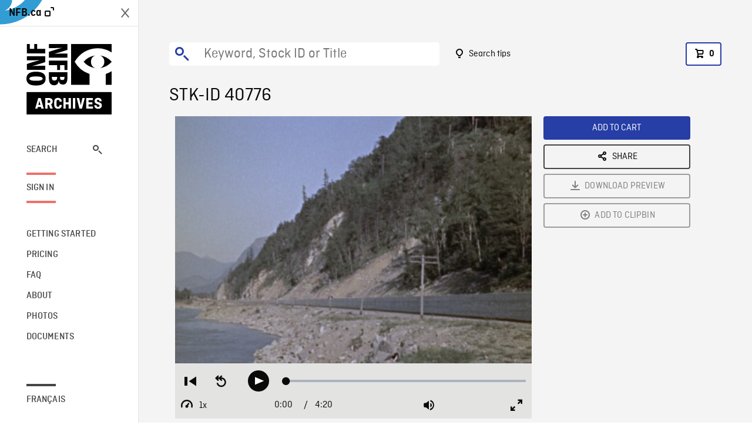

--- FILE ---
content_type: text/html; charset=utf-8
request_url: https://archives.nfb.ca/stockshot/40776/
body_size: 2765
content:


<!DOCTYPE html>
<html lang="en" class="brand-resize">
  <head>
    <!-- SEO Browser -->
    <meta charset="utf-8">
    <meta http-equiv="X-UA-Compatible" content="IE=edge">
    <meta name="viewport" content="width=device-width,initial-scale=1.0">

    <!-- SEO Robot -->
    <meta name="theme-color" content="#0085CA">
    <meta name="robots" content="index,follow">
    <meta name="googlebot" content="index,follow">

    
  





  <!-- SEO Title / Description / Alternate link -->
  <title>STK-ID 40776 - NFB Archives</title>
  <meta name="description" content="Various shots of mountain scenery in British Columbia, chasms, rivers, PANs ending into shots of highway and traffic. Few shots of signs." />
  <link rel="alternate" hreflang="fr" href="https://archives.onf.ca/plan/40776/" />

  <!-- Open Graph Share -->
  <meta property="og:title" content="STK-ID 40776">
  <meta property="og:description" content="Various shots of mountain scenery in British Columbia, chasms, rivers, PANs ending into shots of highway and traffic. Few shots of signs.">
  <meta property="og:site_name" content="NFB Archives">
  <meta property="og:locale" content="en">
  <meta property="og:type" content="website">
  
  <meta property="og:image" content="https://www3.nfb.ca/stk_sd_43/DB-399/52-206-ECN-01/40776/DB-399_52-206-ECN-01_40776_Thumbnails.jpg">
  

  <!-- Twitter Share -->
  <meta property="twitter:card'" content="summary_large_image">
  <meta property="twitter:title" content="STK-ID 40776">
  <meta property="twitter:description" content="Various shots of mountain scenery in British Columbia, chasms, rivers, PANs ending into shots of highway and traffic. Few shots of signs.">
  
  <meta property="twitter:image" content="https://www3.nfb.ca/stk_sd_43/DB-399/52-206-ECN-01/40776/DB-399_52-206-ECN-01_40776_Thumbnails.jpg">
  
  
  
  <meta name="google-site-verification" content="qDg4hGiuziyUtDG0mNfCghEatUmV7SKKQZw3bYbxy1Q" />
  




    <link href="/vue/css/chunk-vendors.a5d03586.css" rel="stylesheet"/>
	<link href="/vue/css/app.d83a5b3d.css" rel="stylesheet"/>
	<script defer="defer" src="/vue/js/chunk-vendors.08ed79bc0ad2f885.min.js"></script>
	<script defer="defer" src="/vue/js/app.d0589b7be1192aa6.min.js"></script>
	<script>window.GENERATED_BY_DJANGO = false</script>
	<link href="/vue/favicon.ico" rel="icon"/>

    <link href="https://dkyhanv6paotz.cloudfront.net/onfca-prod/archives/static/css/loader.0b12b3005727.css" rel="stylesheet">
    
<script type="application/ld+json">
  {
    "@context": "https://schema.org",
    "@type": "VideoObject",
    "name": "Trans Canada Summer",
    "description": "Various shots of mountain scenery in British Columbia, chasms, rivers, PANs ending into shots of highway and traffic. Few shots of signs.",
    
    "thumbnailUrl": "https://www3.nfb.ca/stk_sd_43/DB-399/52-206-ECN-01/40776/DB-399_52-206-ECN-01_40776_Thumbnails.jpg",
    
    
    "duration": "PT0H4M20S",
    
    "contentUrl": "https://archives.nfb.ca/stockshots/videos/DB-399/52-206-ECN-01/40776/DB-399_52-206-ECN-01_40776_WorkingCopy.mov",
    "uploadDate": "1952"
  }
</script>

  </head>
  <body class="no-js forceScrollY">
    <div id="app">
      
<h1>STK-ID 40776</h1>
<video controls poster="https://www3.nfb.ca/stk_sd_43/DB-399/52-206-ECN-01/40776/DB-399_52-206-ECN-01_40776_Thumbnails.jpg">
  <source src="https://archives.nfb.ca/stockshots/videos/DB-399/52-206-ECN-01/40776/DB-399_52-206-ECN-01_40776_WorkingCopy.mov">
</video>

<p>Various shots of mountain scenery in British Columbia, chasms, rivers, PANs ending into shots of highway and traffic. Few shots of signs.</p>
<h2>DETAILS</h2>
<dl>
  <dt>Excerpt from</dt>
  <dd>Trans Canada Summer</dd>

  
  <dt>Location</dt>
  <dd>British Columbia</dd>
  

  
  <dt>Year</dt>
  <dd>1952</dd>
  

  
  <dt>Collection</dt>
  <dd>National Film Board</dd>
  

  

  
  <dt>Available formats</dt>
  <dd>Digital Bétacam, Reel 35 mm, Digital Video Disk</dd>
  

  
  <dt>Shooting format</dt>
  <dd>16mm eastman color neg, 35mm eastman color neg</dd>
  

  
  <dt>Aspect ratio</dt>
  <dd>4/3</dd>
  

  
  <dt>Available resolutions</dt>
  <dd>720 x 486</dd>
  
</dl>

    </div>

    
<div id="archives-loader">
  <div class="logo">
    <img src="https://dkyhanv6paotz.cloudfront.net/onfca-prod/archives/static/archives-logo-v.2ed2b7370d04.svg" />
  </div>
</div>
    

<script>
window.VUE_APP_META_I18N = {
  "suffix": " - NFB Archives",
  "default": {
    "title": "NFB Archives",
    "description": "Our extensive stock footage and photos collection spans a wealth of content from Canada and around the world. Need colour footage of World War II? Climate change in the Arctic? You’ve come to the right place.\u000ACapturing over a century of history, our files and film reels are impeccably preserved, allowing for custom transfers to any resolution: SD, HD, 4K, 8K, etc."
  },
  "stockshot": {
    "title": "STK-ID {id}"
  },
  "search": {
    "title": "Search",
    "description": "Find the perfect shot with the NFB Archives advanced search tool. You can search by keywords, location, date or specific shot ID, and select multiple filters to better narrow down your results."
  },
  "cart": {
    "title": "Cart",
    "description": "Add NFB Archives stock footage to your cart to start the ordering process."
  },
  "request_list": {
    "title": "Your licence requests",
    "description": "Access the request history of your NFB Archives stock footage orders."
  },
  "request_detail": {
    "title": "Request",
    "description": "Start the ordering process by filling out the NFB Archives order request form, and then sending it to our sales agents."
  },
  "clipbin_list": {
    "title": "Clipbins",
    "description": "View all your clipbins from the NFB Archives website, and manage your different stock footage projects."
  },
  "clipbin_detail": {
    "title": "Clipbin",
    "description": "Create a clipbin to manage a project and to organize your shots on the NFB Archives stock footage platform."
  },
  "calculator": {
    "title": "Pricing calculator",
    "description": "Use the NFB Archives calculator to estimate the per\u002Dsecond price of the desired licence rights of your next stock footage order."
  },
  "404": {
    "title": "404",
    "description": "The page you are trying to reach cannot be found. Contact NFB Archives to draw this error to our attention."
  }
}
</script>

    <script src="https://dkyhanv6paotz.cloudfront.net/onfca-prod/archives/static/js/loader.1015c52469a2.js"></script>
    

    <script>
      window.VUE_APP_GTM_ID = "GTM-NMCS2FB"
      window.VUE_APP_GTM_SECOND_ID = "GTM-NLQ6TKD"
      window.VUE_APP_THUMBNAIL_PATTERN = "https://dkyhanv6paotz.cloudfront.net/live/fit-in/{width}x{height}/{path}"
      window.VUE_APP_GTM_USER_ID = ""
      window.ARCHIVES_CLIENT_ID = "013331"
      
      window.GENERATED_BY_DJANGO = true
    </script>
  </body>
</html>
